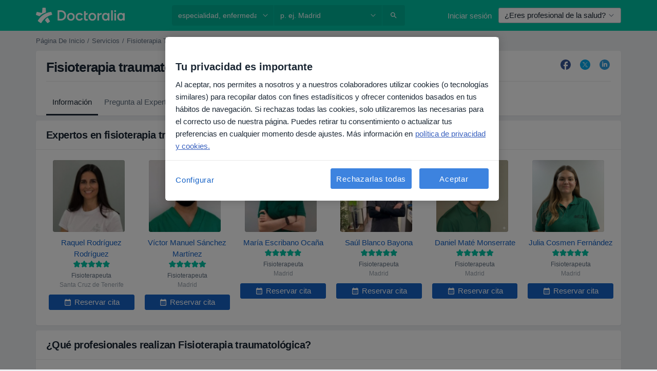

--- FILE ---
content_type: text/css; charset=utf-8
request_url: https://platform.docplanner.com/css/jade-content-sites-e423ed98.css
body_size: 8250
content:
.selectboxit-container{display:inline-block;position:relative;vertical-align:top}.selectboxit-container *{-webkit-touch-callout:none;font:14px Helvetica,Arial;outline:none;-webkit-user-select:none;-moz-user-select:-moz-none;-o-user-select:none;user-select:none;white-space:nowrap}.selectboxit-container .selectboxit{border-radius:3px;border-style:solid;border-width:1px;cursor:pointer;display:block;margin:0;overflow:hidden;padding:0;position:relative;width:100%}.selectboxit-container .selectboxit:focus{outline:0}.selectboxit-container .selectboxit .selectboxit-option-icon-container{margin-left:5px}.selectboxit-container .selectboxit .selectboxit-arrow-container{position:absolute;right:0;width:30px}.selectboxit-container .selectboxit .selectboxit-arrow-container .selectboxit-arrow{left:0;margin:0 auto;position:absolute;right:0;top:45%}.selectboxit-container .selectboxit .selectboxit-arrow-container .selectboxit-arrow.ui-icon{top:30%}.selectboxit-container .selectboxit-options{border-radius:3px;box-shadow:none;box-sizing:border-box;cursor:pointer;display:none;list-style:none;margin:0;min-width:100%;overflow-x:hidden;overflow-y:auto;padding:0;position:absolute;text-align:left;*width:100%;z-index:9999999999999}.selectboxit-container .selectboxit-options .selectboxit-option-anchor{padding:0 2px}.selectboxit-container .selectboxit-options .selectboxit-option-anchor:hover{text-decoration:none}.selectboxit-container .selectboxit-optgroup-header,.selectboxit-container .selectboxit-option{list-style-type:none;margin:0;text-indent:5px}.selectboxit-container .selectboxit-optgroup-header.separator,.selectboxit-container .selectboxit-option.separator{border-top:1px solid #d0d0d0}.selectboxit-container .selectboxit-options a,.selectboxit-container span{display:block;height:34px;line-height:34px}.selectboxit-container .selectboxit-options .selectboxit-disabled,.selectboxit-container .selectboxit.selectboxit-disabled{box-shadow:none;cursor:default;filter:alpha(opacity=65);opacity:.65}.selectboxit-container .selectboxit-text{float:left;font-weight:700;overflow:hidden;text-indent:5px;text-overflow:ellipsis}.selectboxit-container .selectboxit-option-icon{margin:0;padding:0;vertical-align:middle}.selectboxit-container .selectboxit-option-first{border-top-left-radius:3px;border-top-right-radius:3px}.selectboxit-container .selectboxit-optgroup-header+.selectboxit-option-first{border-top-left-radius:0;border-top-right-radius:0}.selectboxit-container .selectboxit-option-last{border-bottom-left-radius:3px;border-bottom-right-radius:3px}.selectboxit-container .selectboxit-optgroup-header{font-weight:700}.selectboxit-container .selectboxit-optgroup-header :hover{cursor:default}.selectboxit-container .selectboxit-option-icon-container{float:left}.selectboxit-container .selectboxit-option-icon-url{background-position:50%;background-repeat:no-repeat;background-size:18px 18px;float:left;height:100%;width:18px}.selectboxit-container .selectboxit-rendering{zoom:1!important;display:inline-block!important;*display:inline!important;left:-9999px!important;position:absolute!important;top:-9999px!important;visibility:visible!important}.selectboxit-container .jqueryui .ui-icon{background-color:inherit}.selectboxit-container .jqueryui .ui-icon-triangle-1-s{background-position:-64px -16px}body.stop-scrolling{height:100%;overflow:hidden}.sweet-overlay{background-color:#000;background-color:rgba(0,0,0,.4);bottom:0;display:none;-ms-filter:"progid:DXImageTransform.Microsoft.Alpha(Opacity=40)";left:0;position:fixed;right:0;top:0;z-index:10000}.sweet-alert{background-color:#fff;border-radius:5px;display:none;font-family:Open Sans,Helvetica Neue,Helvetica,Arial,sans-serif;left:50%;margin-left:-256px;margin-top:-200px;overflow:hidden;padding:17px;position:fixed;text-align:center;top:50%;width:478px;z-index:99999}@media (max-width:540px){.sweet-alert{left:15px;margin-left:0;margin-right:0;right:15px;width:auto}}.sweet-alert h2{color:#575757;display:block;font-size:30px;font-weight:600;line-height:40px;margin:25px 0;text-transform:none}.sweet-alert h2,.sweet-alert p{padding:0;position:relative;text-align:center}.sweet-alert p{color:#797979;float:none;font-size:16px;font-weight:300;line-height:normal;margin:0;text-align:inherit}.sweet-alert fieldset{border:none;position:relative}.sweet-alert .sa-error-container{webkit-transition:padding .15s,max-height .15s;background-color:#f1f1f1;margin-left:-17px;margin-right:-17px;max-height:0;overflow:hidden;padding:0 10px;transition:padding .15s,max-height .15s}.sweet-alert .sa-error-container.show{webkit-transition:padding .2s,max-height .2s;max-height:100px;padding:10px 0;transition:padding .25s,max-height .25s}.sweet-alert .sa-error-container .icon{background-color:#ea7d7d;border-radius:50%;color:#fff;display:inline-block;height:24px;line-height:24px;margin-right:3px;text-align:center;width:24px}.sweet-alert .sa-error-container p{display:inline-block}.sweet-alert .sa-input-error{height:20px;opacity:0;position:absolute;right:26px;top:29px;transform:scale(.5);transform-origin:50% 50%;transition:all .1s;width:20px}.sweet-alert .sa-input-error:after,.sweet-alert .sa-input-error:before{background-color:#f06e57;border-radius:3px;content:"";height:6px;left:50%;margin-left:-9px;margin-top:-4px;position:absolute;top:50%;width:20px}.sweet-alert .sa-input-error:before{transform:rotate(-45deg)}.sweet-alert .sa-input-error:after{transform:rotate(45deg)}.sweet-alert .sa-input-error.show{opacity:1;transform:scale(1)}.sweet-alert input{border:1px solid #d7d7d7;border-radius:3px;box-shadow:inset 0 1px 1px rgba(0,0,0,.06);box-sizing:border-box;display:none;font-size:18px;height:43px;margin-bottom:17px;margin-top:10px;padding:0 12px;transition:all .3s;width:100%}.sweet-alert input:focus{border:1px solid #b4dbed;box-shadow:0 0 3px #c4e6f5;outline:none}.sweet-alert input:focus::-moz-placeholder{opacity:.5;-moz-transition:opacity .3s ease .03s;transition:opacity .3s ease .03s}.sweet-alert input:focus:-ms-input-placeholder{opacity:.5;-ms-transition:opacity .3s ease .03s;transition:opacity .3s ease .03s}.sweet-alert input:focus::-webkit-input-placeholder{opacity:.5;-webkit-transition:opacity .3s ease .03s;transition:opacity .3s ease .03s}.sweet-alert input::-moz-placeholder{color:#bdbdbd}.sweet-alert input:-ms-input-placeholder{color:#bdbdbd}.sweet-alert input::-webkit-input-placeholder{color:#bdbdbd}.sweet-alert.show-input input{display:block}.sweet-alert .sa-confirm-button-container{display:inline-block;position:relative}.sweet-alert .la-ball-fall{left:50%;margin-left:-27px;margin-top:4px;opacity:0;position:absolute;top:50%;visibility:hidden}.sweet-alert button{background-color:#8cd4f5;border:none;border-radius:5px;box-shadow:none;color:#fff;cursor:pointer;font-size:17px;font-weight:500;margin:26px 5px 0;padding:10px 32px}.sweet-alert button:focus{box-shadow:0 0 2px rgba(128,179,235,.5),inset 0 0 0 1px rgba(0,0,0,.05);outline:none}.sweet-alert button:hover{background-color:#7ecff4}.sweet-alert button:active{background-color:#5dc2f1}.sweet-alert button.cancel{background-color:#c1c1c1}.sweet-alert button.cancel:hover{background-color:#b9b9b9}.sweet-alert button.cancel:active{background-color:#a8a8a8}.sweet-alert button.cancel:focus{box-shadow:0 0 2px rgba(197,205,211,.8),inset 0 0 0 1px rgba(0,0,0,.047)!important}.sweet-alert button[disabled]{cursor:default;opacity:.6}.sweet-alert button.confirm[disabled]{color:transparent}.sweet-alert button.confirm[disabled]~.la-ball-fall{opacity:1;transition-delay:0s;visibility:visible}.sweet-alert button::-moz-focus-inner{border:0}.sweet-alert[data-has-cancel-button=false] button{box-shadow:none!important}.sweet-alert[data-has-confirm-button=false][data-has-cancel-button=false]{padding-bottom:40px}.sweet-alert .sa-icon{border:4px solid gray;border-radius:40px;border-radius:50%;box-sizing:content-box;height:80px;margin:20px auto;padding:0;position:relative;width:80px}.sweet-alert .sa-icon.sa-error{border-color:#f27474}.sweet-alert .sa-icon.sa-error .sa-x-mark{display:block;position:relative}.sweet-alert .sa-icon.sa-error .sa-line{background-color:#f27474;border-radius:2px;display:block;height:5px;position:absolute;top:37px;width:47px}.sweet-alert .sa-icon.sa-error .sa-line.sa-left{left:17px;transform:rotate(45deg)}.sweet-alert .sa-icon.sa-error .sa-line.sa-right{right:16px;transform:rotate(-45deg)}.sweet-alert .sa-icon.sa-warning{border-color:#f8bb86}.sweet-alert .sa-icon.sa-warning .sa-body{background-color:#f8bb86;border-radius:2px;height:47px;left:50%;margin-left:-2px;position:absolute;top:10px;width:5px}.sweet-alert .sa-icon.sa-warning .sa-dot{background-color:#f8bb86;border-radius:50%;bottom:10px;height:7px;left:50%;margin-left:-3px;position:absolute;width:7px}.sweet-alert .sa-icon.sa-info{border-color:#c9dae1}.sweet-alert .sa-icon.sa-info:before{background-color:#c9dae1;border-radius:2px;bottom:17px;content:"";height:29px;left:50%;margin-left:-2px;position:absolute;width:5px}.sweet-alert .sa-icon.sa-info:after{background-color:#c9dae1;border-radius:50%;content:"";height:7px;margin-left:-3px;position:absolute;top:19px;width:7px}.sweet-alert .sa-icon.sa-success{border-color:#a5dc86}.sweet-alert .sa-icon.sa-success:after,.sweet-alert .sa-icon.sa-success:before{background:#fff;border-radius:40px;border-radius:50%;content:"";height:120px;position:absolute;transform:rotate(45deg);width:60px}.sweet-alert .sa-icon.sa-success:before{border-radius:120px 0 0 120px;left:-33px;top:-7px;transform:rotate(-45deg);transform-origin:60px 60px}.sweet-alert .sa-icon.sa-success:after{border-radius:0 120px 120px 0;left:30px;top:-11px;transform:rotate(-45deg);transform-origin:0 60px}.sweet-alert .sa-icon.sa-success .sa-placeholder{border:4px solid hsla(98,55%,69%,.2);border-radius:40px;border-radius:50%;box-sizing:content-box;height:80px;left:-4px;position:absolute;top:-4px;width:80px;z-index:2}.sweet-alert .sa-icon.sa-success .sa-fix{background-color:#fff;height:90px;left:28px;position:absolute;top:8px;transform:rotate(-45deg);width:5px;z-index:1}.sweet-alert .sa-icon.sa-success .sa-line{background-color:#a5dc86;border-radius:2px;display:block;height:5px;position:absolute;z-index:2}.sweet-alert .sa-icon.sa-success .sa-line.sa-tip{left:14px;top:46px;transform:rotate(45deg);width:25px}.sweet-alert .sa-icon.sa-success .sa-line.sa-long{right:8px;top:38px;transform:rotate(-45deg);width:47px}.sweet-alert .sa-icon.sa-custom{background-position:50%;background-repeat:no-repeat;background-size:contain;border:none;border-radius:0}@keyframes showSweetAlert{0%{transform:scale(.7);-webkit-transform:scale(.7)}45%{transform:scale(1.05);-webkit-transform:scale(1.05)}80%{transform:scale(.95);-webkit-transform:scale(.95)}to{transform:scale(1);-webkit-transform:scale(1)}}@keyframes hideSweetAlert{0%{transform:scale(1);-webkit-transform:scale(1)}to{transform:scale(.5);-webkit-transform:scale(.5)}}@keyframes slideFromTop{0%{top:0}to{top:50%}}@keyframes slideToTop{0%{top:50%}to{top:0}}@keyframes slideFromBottom{0%{top:70%}to{top:50%}}@keyframes slideToBottom{0%{top:50%}to{top:70%}}.showSweetAlert[data-animation=pop]{animation:showSweetAlert .3s}.showSweetAlert[data-animation=none]{animation:none}.showSweetAlert[data-animation=slide-from-top]{animation:slideFromTop .3s}.showSweetAlert[data-animation=slide-from-bottom]{animation:slideFromBottom .3s}.hideSweetAlert[data-animation=pop]{animation:hideSweetAlert .2s}.hideSweetAlert[data-animation=none]{animation:none}.hideSweetAlert[data-animation=slide-from-top]{animation:slideToTop .4s}.hideSweetAlert[data-animation=slide-from-bottom]{animation:slideToBottom .3s}@keyframes animateSuccessTip{0%{left:1px;top:19px;width:0}54%{left:1px;top:19px;width:0}70%{left:-8px;top:37px;width:50px}84%{left:21px;top:48px;width:17px}to{left:14px;top:45px;width:25px}}@keyframes animateSuccessLong{0%{right:46px;top:54px;width:0}65%{right:46px;top:54px;width:0}84%{right:0;top:35px;width:55px}to{right:8px;top:38px;width:47px}}@keyframes rotatePlaceholder{0%{transform:rotate(-45deg);-webkit-transform:rotate(-45deg)}5%{transform:rotate(-45deg);-webkit-transform:rotate(-45deg)}12%{transform:rotate(-405deg);-webkit-transform:rotate(-405deg)}to{transform:rotate(-405deg);-webkit-transform:rotate(-405deg)}}.animateSuccessTip{animation:animateSuccessTip .75s}.animateSuccessLong{animation:animateSuccessLong .75s}.sa-icon.sa-success.animate:after{animation:rotatePlaceholder 4.25s ease-in}@keyframes animateErrorIcon{0%{opacity:0;transform:rotateX(100deg);-webkit-transform:rotateX(100deg)}to{opacity:1;transform:rotateX(0deg);-webkit-transform:rotateX(0deg)}}.animateErrorIcon{animation:animateErrorIcon .5s}@keyframes animateXMark{0%{margin-top:26px;opacity:0;transform:scale(.4);-webkit-transform:scale(.4)}50%{margin-top:26px;opacity:0;transform:scale(.4);-webkit-transform:scale(.4)}80%{margin-top:-6px;transform:scale(1.15);-webkit-transform:scale(1.15)}to{margin-top:0;opacity:1;transform:scale(1);-webkit-transform:scale(1)}}.animateXMark{animation:animateXMark .5s}@keyframes pulseWarning{0%{border-color:#f8d486}to{border-color:#f8bb86}}.pulseWarning{animation:pulseWarning .75s infinite alternate}@keyframes pulseWarningIns{0%{background-color:#f8d486}to{background-color:#f8bb86}}.pulseWarningIns{animation:pulseWarningIns .75s infinite alternate}@keyframes rotate-loading{0%{transform:rotate(0deg)}to{transform:rotate(1turn)}}.selectboxit-btn{background-color:#fff;border-color:#e0e4e4;color:#333}.selectboxit-default-arrow{border-left:4px solid transparent;border-right:4px solid transparent;border-top:4px solid #000;height:0;width:0}.selectboxit-list{background-color:#fff;border:1px solid rgba(0,0,0,.2);box-shadow:0 5px 10px rgba(0,0,0,.2)}.selectboxit-list .selectboxit-option-anchor{color:#333}.selectboxit-list>.selectboxit-focus>.selectboxit-option-anchor{background-color:#439bd4;color:#fff}.selectboxit-list>.selectboxit-disabled>.selectboxit-option-anchor{color:#999}.selectboxit-container .selectboxit-text{font-weight:400}.selectboxit-container .selectboxit-options .selectboxit-disabled,.selectboxit-container .selectboxit.selectboxit-disabled{opacity:.35}.selectboxit-container .custom-select{padding-right:26px}.selectboxit-container .custom-select .selectboxit-arrow-container{display:none}.selectboxit-container .custom-select .selectboxit-text{width:calc(100% - 26px)!important}.custom-select.w-100~.selectboxit-container{width:100%}.avatar-style{display:block;position:relative}.avatar-style:before{box-shadow:inset 0 0 1px rgba(0,0,0,.25);content:"";display:block;left:0;position:absolute;top:0;z-index:10}.avatar-style img,.avatar-style:before{border-radius:4px;height:100%;width:100%}.avatar-style.no-border:before{box-shadow:none}html[region] .logo-zl{background-size:100% auto}html[region] .logo-zl.default{background-image:url('//platform.docplanner.com/img/en/logo/logo-default-en.svg?v=4')}html[region] .logo-zl.white{background-image:url('//platform.docplanner.com/img/en/logo/logo-white-en.svg?v=4')}html[region] .logo-zl.small{width:148px}html[region] .logo-zl.medium{width:218px}.dp-logo svg{display:block}.dp-logo.green svg path{fill:#00c3a5}.dp-logo.blue svg path{fill:#3d83df}.dp-logo.white svg path{fill:#fff}.dp-logo.dp-logo-general.small svg{width:150px}.dp-logo.dp-logo-general.medium svg{width:210px}.dp-logo.dp-logo-ar.small svg{width:150px}.dp-logo.dp-logo-ar.medium svg{width:210px}.dp-logo.dp-logo-br.small svg{width:150px}.dp-logo.dp-logo-br.medium svg{width:210px}.dp-logo.dp-logo-cl.small svg{width:150px}.dp-logo.dp-logo-cl.medium svg{width:210px}.dp-logo.dp-logo-co.small svg{width:150px}.dp-logo.dp-logo-co.medium svg{width:210px}.dp-logo.dp-logo-es.small svg{width:150px}.dp-logo.dp-logo-es.medium svg{width:210px}.dp-logo.dp-logo-cz.small svg{width:167px}.dp-logo.dp-logo-cz.medium svg{width:234px}.dp-logo.dp-logo-it.small svg{width:150px}.dp-logo.dp-logo-it.medium svg{width:210px}.dp-logo.dp-logo-mx.small svg{width:150px}.dp-logo.dp-logo-mx.medium svg{width:210px}.dp-logo.dp-logo-pe.small svg{width:150px}.dp-logo.dp-logo-pe.medium svg{width:210px}.dp-logo.dp-logo-pl.small svg{width:170px}.dp-logo.dp-logo-pl.medium svg{width:242px}.dp-logo.dp-logo-pt.small svg{width:150px}.dp-logo.dp-logo-pt.medium svg{width:210px}.dp-logo.dp-logo-tr.small svg{width:191px}.dp-logo.dp-logo-tr.medium svg{width:270px}.dp-logo.dp-logo-de.small svg{width:110px}.dp-logo.dp-logo-de.medium svg{width:170px}html[region=general] .logo-zl.default{background-image:url('//platform.docplanner.com/img/general/logo/logo-default-general.svg?v=8')}html[region=general] .logo-zl.white{background-image:url('//platform.docplanner.com/img/general/logo/logo-white-general.svg?v=8')}html[region=general] .logo-zl.small{width:150px}html[region=general] .logo-zl.medium{width:210px}html[region=ar] .logo-zl.default{background-image:url('//platform.docplanner.com/img/ar/logo/logo-default-ar.svg?v=8')}html[region=ar] .logo-zl.white{background-image:url('//platform.docplanner.com/img/ar/logo/logo-white-ar.svg?v=8')}html[region=ar] .logo-zl.small{width:150px}html[region=ar] .logo-zl.medium{width:210px}html[region=br] .logo-zl.default{background-image:url('//platform.docplanner.com/img/br/logo/logo-default-br.svg?v=8')}html[region=br] .logo-zl.white{background-image:url('//platform.docplanner.com/img/br/logo/logo-white-br.svg?v=8')}html[region=br] .logo-zl.small{width:150px}html[region=br] .logo-zl.medium{width:210px}html[region=cl] .logo-zl.default{background-image:url('//platform.docplanner.com/img/cl/logo/logo-default-cl.svg?v=8')}html[region=cl] .logo-zl.white{background-image:url('//platform.docplanner.com/img/cl/logo/logo-white-cl.svg?v=8')}html[region=cl] .logo-zl.small{width:150px}html[region=cl] .logo-zl.medium{width:210px}html[region=co] .logo-zl.default{background-image:url('//platform.docplanner.com/img/co/logo/logo-default-co.svg?v=8')}html[region=co] .logo-zl.white{background-image:url('//platform.docplanner.com/img/co/logo/logo-white-co.svg?v=8')}html[region=co] .logo-zl.small{width:150px}html[region=co] .logo-zl.medium{width:210px}html[region=es] .logo-zl.default{background-image:url('//platform.docplanner.com/img/es/logo/logo-default-es.svg?v=8')}html[region=es] .logo-zl.white{background-image:url('//platform.docplanner.com/img/es/logo/logo-white-es.svg?v=8')}html[region=es] .logo-zl.small{width:150px}html[region=es] .logo-zl.medium{width:210px}html[region=cz] .logo-zl.default{background-image:url('//platform.docplanner.com/img/cz/logo/logo-default-cz.svg?v=8')}html[region=cz] .logo-zl.white{background-image:url('//platform.docplanner.com/img/cz/logo/logo-white-cz.svg?v=8')}html[region=cz] .logo-zl.small{width:167px}html[region=cz] .logo-zl.medium{width:234px}html[region=it] .logo-zl.default{background-image:url('//platform.docplanner.com/img/it/logo/logo-default-it.svg?v=8')}html[region=it] .logo-zl.white{background-image:url('//platform.docplanner.com/img/it/logo/logo-white-it.svg?v=8')}html[region=it] .logo-zl.small{width:150px}html[region=it] .logo-zl.medium{width:210px}html[region=mx] .logo-zl.default{background-image:url('//platform.docplanner.com/img/mx/logo/logo-default-mx.svg?v=8')}html[region=mx] .logo-zl.white{background-image:url('//platform.docplanner.com/img/mx/logo/logo-white-mx.svg?v=8')}html[region=mx] .logo-zl.small{width:150px}html[region=mx] .logo-zl.medium{width:210px}html[region=pe] .logo-zl.default{background-image:url('//platform.docplanner.com/img/pe/logo/logo-default-pe.svg?v=8')}html[region=pe] .logo-zl.white{background-image:url('//platform.docplanner.com/img/pe/logo/logo-white-pe.svg?v=8')}html[region=pe] .logo-zl.small{width:150px}html[region=pe] .logo-zl.medium{width:210px}html[region=pl] .logo-zl.default{background-image:url('//platform.docplanner.com/img/pl/logo/logo-default-pl.svg?v=8')}html[region=pl] .logo-zl.white{background-image:url('//platform.docplanner.com/img/pl/logo/logo-white-pl.svg?v=8')}html[region=pl] .logo-zl.small{width:170px}html[region=pl] .logo-zl.medium{width:242px}html[region=pt] .logo-zl.default{background-image:url('//platform.docplanner.com/img/pt/logo/logo-default-pt.svg?v=8')}html[region=pt] .logo-zl.white{background-image:url('//platform.docplanner.com/img/pt/logo/logo-white-pt.svg?v=8')}html[region=pt] .logo-zl.small{width:150px}html[region=pt] .logo-zl.medium{width:210px}html[region=tr] .logo-zl.default{background-image:url('//platform.docplanner.com/img/tr/logo/logo-default-tr.svg?v=8')}html[region=tr] .logo-zl.white{background-image:url('//platform.docplanner.com/img/tr/logo/logo-white-tr.svg?v=8')}html[region=tr] .logo-zl.small{width:191px}html[region=tr] .logo-zl.medium{width:270px}html[region=de] .logo-zl.default{background-image:url('//platform.docplanner.com/img/de/logo/logo-default-de.svg?v=8')}html[region=de] .logo-zl.white{background-image:url('//platform.docplanner.com/img/de/logo/logo-white-de.svg?v=8')}html[region=de] .logo-zl.small{width:110px}html[region=de] .logo-zl.medium{width:170px}.visit-hour-link{color:#1662c6;font-weight:700;text-decoration:underline}.visit-hour-link:focus,.visit-hour-link:hover{color:#196ddd;outline:none}.visit-hour-link:active{outline:none}.visit-hour-link.btn-hover:hover{background:#3d83df;border-radius:4px;color:#fff;cursor:pointer;text-align:center;text-decoration:none}body{background:#edeff2}@media(width >= 1010px)and (width <= 1040px){body{overflow-x:hidden!important}}[placeholder]::-webkit-input-placeholder{color:#98a1ab}[placeholder]:-moz-placeholder,[placeholder]::-moz-placeholder{color:#98a1ab}[placeholder]:-moz-placeholder-shown{color:#98a1ab}[placeholder]:placeholder-shown{color:#98a1ab}[placeholder]:focus::-webkit-input-placeholder{color:#dcdfe3}[placeholder]:focus:-moz-placeholder,[placeholder]:focus::-moz-placeholder{color:#dcdfe3}[placeholder]:focus:-moz-placeholder-shown{color:#dcdfe3}[placeholder]:focus:placeholder-shown{color:#dcdfe3}main[role=main]{padding-bottom:10px}main[role=main].no-breadcrumbs{padding-top:20px}main[role=main].mf-page{padding-left:0;padding-right:0;padding-top:.6667rem}body:has(div.impersonate-bar) .mf-page{padding-bottom:55px}body:has(div.mf-page,main.mf-page){background-color:#f7f8f8!important}.text-error{color:#e74c3c}img[data-src]{background:#f7f9fa;text-indent:-9999vh}img.lazyload:not([src]){visibility:hidden}#search .form-control{border-radius:0;border-width:0;color:#1b2734;font-weight:400;height:40px;padding-right:33px;position:static}#search .form-control[name=q]{border-radius:4px 0 0 4px}#search .icon-trigger{cursor:pointer;height:100%;position:absolute;right:0;width:33px}#search .icon-trigger>svg{height:12px;position:absolute;right:50%;top:50%;transform:translateY(-50%) translateX(50%);width:12px}#search .specialists-col{padding-right:2px}#search .city-col{padding:0 2px}#search .button-col{padding-left:2px}#search .autocomplete-results-container{margin:0 -1px;position:relative}@media(min-width:768px){#search .search-button{border-color:transparent}}@media(max-width:767.98px){#search .button-col,#search .city-col,#search .specialists-col{padding:0 10px}#search .form-control{border-radius:4px}#search .typeahead.dropdown-menu{left:0!important;width:100%}}.transparent-background{background:transparent}hr.dotted{border-top:1px dotted #98a1ab}.uploadcare-dialog-normal-text{width:600px}[data-id=js-link]{cursor:pointer}.impersonate-bar{bottom:0;left:0;position:fixed;width:100%;z-index:900}.dropdown-breadcrumb-menu{width:550px}.dropdown-breadcrumb__element{width:50%}.dropdown-breadcrumb>.dropdown-breadcrumb__element>a{display:inline-block;overflow:hidden;text-overflow:ellipsis;white-space:nowrap}.dropdown-breadcrumb__divider{width:100%}.patient-app-global-banner-container{min-height:97px}.mb-0-25{margin-bottom:.166675rem}@keyframes fadeIn{0%{opacity:0}to{opacity:1}}.modal.fade.fade-in{animation:fadeIn .25s}.dp-banners{left:0;top:0;z-index:1050}.spaces-bar-container{height:auto;max-height:40px;position:sticky;top:0;z-index:105}html.spaces-height-tweak,html.spaces-height-tweak>body{min-height:100%}.gap-0{gap:0}.gap-0-5{gap:.33335rem}.gap-1{gap:.6667rem}.gap-1-5{gap:1.00005rem}.gap-2{gap:1.3334rem}.gap-3{gap:2.0001rem}.gap-4{gap:2.6668rem}.gap-5{gap:3.3335rem}.gap-6{gap:4.0002rem}.gap-7{gap:4.6669rem}.gap-8{gap:5.3336rem}.gap-9{gap:6.0003rem}.gap-10{gap:6.667rem}.gap-11{gap:7.3337rem}.gap-12{gap:8.0004rem}[data-horizontal-scroller]{position:relative}[data-horizontal-scroller]:not(.is-overflowing) [data-scroll-button]{display:none}[data-horizontal-scroller] [data-scroll-element]{-ms-overflow-style:none;margin:0;overflow-x:auto;scroll-padding:0 32px;scrollbar-width:none;white-space:nowrap}[data-horizontal-scroller] [data-scroll-element]::-webkit-scrollbar{display:none}[data-horizontal-scroller] [data-scroll-button]{background-color:#fff;background-position:50%;background-repeat:no-repeat;border:1px solid #ddd;border-radius:50%;box-shadow:0 1px 3px rgba(0,0,0,.1);cursor:pointer;height:32px;position:absolute;top:50%;transform:translateY(-50%);width:32px;z-index:2}[data-horizontal-scroller] [data-scroll-button][hidden]{display:none}[data-horizontal-scroller] [data-scroll-button=left]{left:0}[data-horizontal-scroller] [data-scroll-button=right]{right:0}.list-unstyled li:before{content:"​";position:absolute}@media(min-width:992px){#search.top-search{flex-grow:1}}#search.top-search .specialists-col{padding-right:1px}#search.top-search .city-col{padding:0}#search.top-search .button-col{padding-left:1px}#search.top-search .is-focused .icon-trigger,#search.top-search.is-focused .icon-trigger{fill:#98a1ab}@media(min-width:768px){#search.top-search .search-field{background:rgba(0,0,0,.08);color:#fff;font-size:14px;transition:background .4s}#search.top-search .search-field::-webkit-input-placeholder{color:#fff}#search.top-search .search-field:-moz-placeholder,#search.top-search .search-field::-moz-placeholder{color:#fff}#search.top-search .search-field:-moz-placeholder-shown{color:#fff}#search.top-search .search-field:placeholder-shown{color:#fff}#search.top-search .search-button{background:rgba(0,0,0,.08);border:none;border-bottom-left-radius:0;border-top-left-radius:0;height:40px;width:44px}#search.top-search .search-button:hover{background:#067360}#search.top-search .search-button .svg-icon-search{margin:0}#search.top-search .is-focused .search-field,#search.top-search.is-focused .search-field{background:#fff;color:#1b2734}#search.top-search .is-focused .search-field::-webkit-input-placeholder,#search.top-search.is-focused .search-field::-webkit-input-placeholder{color:#98a1ab}#search.top-search .is-focused .search-field:-moz-placeholder,#search.top-search .is-focused .search-field::-moz-placeholder,#search.top-search.is-focused .search-field:-moz-placeholder,#search.top-search.is-focused .search-field::-moz-placeholder{color:#98a1ab}#search.top-search .is-focused .search-field:-moz-placeholder-shown, #search.top-search.is-focused .search-field:-moz-placeholder-shown{color:#98a1ab}#search.top-search .is-focused .search-field:placeholder-shown,#search.top-search.is-focused .search-field:placeholder-shown{color:#98a1ab}}@media(max-width:767.98px){#search.top-search .form-control{-webkit-appearance:none;-moz-appearance:none;appearance:none;border-radius:4px;line-height:1.3333;padding:8px 15px}#search.top-search .icon-trigger{fill:#98a1ab}#search.top-search .button-col,#search.top-search .city-col,#search.top-search .specialists-col{padding:0 10px}}.logo-zl{background-position:0;background-repeat:no-repeat;display:block;height:25px}.logo-zl span:not(.sr-only){display:none}.logo-zl.medium{height:35px}.footer{border-top:1px solid #edeff2}.footer .consent-settings{font-size:1rem!important}.footer .consent-settings:hover{text-decoration:underline}body,html{height:100%}.wrapper{height:auto!important;min-height:100%;overflow-x:hidden}.no-overflow-wrapper .wrapper{overflow:initial}.typeahead{max-height:420px;max-width:490px;min-width:490px;overflow-y:auto;z-index:1041}.typeahead em{font-style:normal}.typeahead>.active em{background:transparent}.typeahead>.active>a{font-weight:400}@media(max-width:767.98px){.typeahead{max-width:100%;min-width:100%;width:100%}}#search .type-wrapper{display:block}@media(max-width:767.98px){#search .type-wrapper{display:none}}#search .capitalize{text-transform:capitalize}#search .prevent-shrink{flex-shrink:0}#search .show-more{color:#1662c6}#search .text-squash{line-height:1.5}#search .text-squeeze{line-height:1.2}html[region=de] #search .capitalize{text-transform:none}.disclaimer-footer{font-style:italic;margin-bottom:20px}.disclaimer-footer--q-and-a{margin:10px 0 0 78px}.ecommerce-touchpoint-box{background:#067360;border-radius:.4rem;color:#fff;padding:30px 20px;text-align:center}.ecommerce-touchpoint-box__headline{color:#fff}html[region=hu] #profile-header #object-buttons .or{display:none}html[region=tr] #vacations-panel #added-vacation>div strong{margin-right:0}html[region=tr] #most-demanded-insurances-short ul,html[region=tr] #most-demanded-services-short ul,html[region=tr] #popular-queries-short ul{font-size:13px;line-height:18px;margin-top:5px}html[region=tr] #profile-header #object-buttons .btn{margin-right:0!important}html[region=it] .footer address{white-space:nowrap}html[region=it] #doctor-calendars .calendar-editor table .buttons td i{margin:2px 0 0 -6px}.progress-xs{height:5px;margin-bottom:5px}.item-search__icon{position:absolute;right:20px;top:10px}.item-table{border:none}.item-table>tbody>tr:last-of-type td{border-bottom:1px solid #edeff2}.item-table>tbody>tr>td{padding:10px 0;position:relative}.item-table>tbody>tr>td:first-of-type{padding:10px;width:10px}.item-table__progress{position:relative;top:10px;width:50px}.pagination-alphabet .page-link{width:35px}.pagination-alphabet .page-link.most-searched{width:137px}@media(max-width:991.98px){.pagination-alphabet{overflow:auto}}.question__badge-wrapper{position:relative}.question__badge{left:-10px;position:absolute;top:45px}.container .online-consultation-panel{border-bottom:5px solid #8870d5}.container .answer-container .online-consultation-panel{border-bottom:1px solid #edeff2;box-shadow:none;margin-bottom:20px}.container .answer-container .online-consultation-panel .card-body{padding-left:10px;padding-right:10px;padding-top:0}@media only screen and (width <= 767px){.answer-container .online-consultation-panel{margin-left:0;margin-right:0}.answer-container .online-consultation-panel .card-body{padding-bottom:20px;padding-top:20px}}#doctors-in-facility{padding-bottom:0;position:relative}#doctors-in-facility .header-box{margin-bottom:0}#doctors-in-facility .filters{margin:0 -20px;padding:10px 0}#doctors-in-facility .filters .btn-group{position:relative}#doctors-in-facility .filters .dropdown-toggle{max-width:230px;overflow:hidden;text-overflow:ellipsis;white-space:nowrap}#doctors-in-facility .filters .dropdown-menu{max-height:300px;overflow-y:auto}#doctors-in-facility .filters #address-filter .dropdown-toggle{max-width:200px}#doctors-in-facility .filters .all-specializations{margin-top:10px}#doctors-in-facility .calendar-container{padding:0}#doctors-in-facility #premium-advert-modal .modal-body p{padding:10px 0}#doctors-in-facility .search-list{left:15px;position:relative}#doctors-in-facility .search-list .rank-element{background:#fff url('//platform.docplanner.com/img/general/rank/search-bg-wide.png?v=4') right 0 repeat-y;border-top:1px solid #edeff2}@media(max-width:767.98px){#doctors-in-facility .search-list .rank-element{background:none}}#doctors-in-facility .search-list .rank-element.rank-element-no-calendar{background:none}#doctors-in-facility .search-list .rank-element .rank-element-avatar{max-width:120px}#doctors-in-facility .all-doctors-wrap{border-top:1px solid #edeff2;margin:0 -20px;padding-bottom:20px;padding-top:20px}#doctors-in-facility.unhidden .all-doctors-wrap{display:none}#doctors-in-facility.calendars-view .calendar-days{overflow:hidden}#doctors-in-facility.calendars-view .calendar-days ul{width:10000px}#doctors-in-facility.calendars-view .calendar-days .visit-day{float:left;min-height:10px;padding:15px;width:121px}@media(min-width:768px)and (max-width:991.98px){#doctors-in-facility.calendars-view .calendar-days .visit-day{width:121px}}#doctors-in-facility.calendars-view .calendar-days .next-term,#doctors-in-facility.calendars-view .calendar-days .no-visits{width:486px}@media(min-width:768px){#doctors-in-facility.calendars-view .calendar-days{float:right;width:475px}}#doctors-in-facility.calendars-view #calendar-bluebar{height:62px;margin:0 -20px;overflow:visible}#doctors-in-facility.calendars-view #calendar-bluebar ul{margin:0}#doctors-in-facility.calendars-view #calendar-bluebar .calendar-days li{float:left;padding:0;width:121px}@media(min-width:768px)and (max-width:991.98px){#doctors-in-facility.calendars-view #calendar-bluebar .calendar-days li{width:121px}}#doctors-in-facility.calendars-view #calendar-bluebar.affix{width:980px}#doctors-in-facility.calendars-view #calendar-bluebar.affix-bottom{left:-100000px;position:fixed;top:0}#doctors-in-facility.calendars-view .search-list{left:0;margin:0 -10px}#doctors-in-facility.calendars-view .search-list .rank-element-left{min-height:150px;padding:0 10px}#doctors-in-facility.calendars-view .search-list .rank-element-left .left{padding-left:30px}#doctors-in-facility.calendars-view .search-list .rank-element-left .rank-element-rating{left:29px}@media(min-width:768px){#doctors-in-facility.calendars-view .search-list .rank-element-left{width:calc(100% - 500px)}}#doctors-in-facility.calendars-view .search-list .rank-element-right{left:-10px;overflow:hidden;position:relative;width:486px}#doctors-in-facility.no-calendars-view .header-box{margin-bottom:0}#doctors-in-facility.no-calendars-view .filters{border-bottom:1px solid #edeff2;margin:0 -20px;padding:10px}#doctors-in-facility.no-calendars-view .calendar-container{margin:0 -10px}@media(max-width:767.98px){#doctors-in-facility.no-calendars-view .calendar-container{margin:0}}#doctors-in-facility.no-calendars-view .search-list>li{border-top-width:0;float:left;height:260px;margin-bottom:0;margin-right:20px;overflow:hidden;position:relative;width:140px}#doctors-in-facility.no-calendars-view .search-list>li .left{padding-left:0;padding-right:0}#doctors-in-facility.no-calendars-view .search-list>li .content{left:10px;padding:0;position:absolute;top:140px;width:140px!important;z-index:100}#doctors-in-facility.no-calendars-view .search-list>li .content .rank-element-name a{display:block;margin-top:5px;overflow:hidden;text-overflow:ellipsis;white-space:nowrap;width:100%}#doctors-in-facility.no-calendars-view .search-list>li .content .rank-element-rating{background-image:linear-gradient(90deg,hsla(0,0%,100%,0) 0,rgba(0,0,0,.6));background-repeat:repeat-x;border-radius:0 0 4px 4px;left:0;padding:20px 0 5px;position:absolute;top:-44px;width:100%}#doctors-in-facility.no-calendars-view .search-list>li .content .rank-element-rating .opinion-count{color:#fff;float:left;margin-left:5px;margin-top:3px;max-width:48px;overflow:hidden;text-overflow:ellipsis;white-space:nowrap}#doctors-in-facility.no-calendars-view .search-list>li .content .rank-element-specializations{border-bottom-width:0;margin-bottom:5px;overflow:hidden;padding-bottom:0;text-overflow:ellipsis;white-space:nowrap}#doctors-in-facility.no-calendars-view .search-list>li .content .rank-element-calendar-button{display:none}#doctors-in-facility.no-calendars-view .search-list>li .content .btn-primary{margin-top:5px;max-width:99%;overflow:hidden;text-overflow:ellipsis;white-space:nowrap}#doctors-in-facility.no-calendars-view .search-list>li .content .badge.bg-warning-light{left:0;position:absolute;top:-140px}#doctors-in-facility.no-calendars-view .search-list .avatar-style,#doctors-in-facility.no-calendars-view .search-list .avatar-style img{height:140px;width:140px}#doctors-in-facility.no-calendars-view .all-doctors-wrap{float:left;width:980px}@media(max-width:767.98px){#doctors-in-facility.no-calendars-view .all-doctors-wrap{width:100%}}#calendar-bluebar{min-height:55px;overflow:hidden}#calendar-bluebar .slogan{align-items:center;display:flex;height:50px;justify-content:space-between}#calendar-bluebar .slogan--align-right{justify-content:flex-end}#calendar-bluebar .search-nav{width:100%}#calendar-bluebar .search-nav li{max-width:50%}#calendar-bluebar .search-nav__item{overflow:hidden;text-overflow:ellipsis;white-space:nowrap}#calendar-bluebar .date,#calendar-bluebar .textname{display:block;line-height:100%;width:100%}#calendar-bluebar .textname{margin-bottom:5px;margin-top:12px}#calendar-bluebar #next-days,#calendar-bluebar #prev-days{cursor:pointer;position:absolute;top:17px;z-index:20}#calendar-bluebar #next-days.disabled,#calendar-bluebar #prev-days.disabled{cursor:default;opacity:.1}#calendar-bluebar #prev-days{left:5px}#calendar-bluebar #next-days{right:5px}#calendar-bluebar.gray-background{background:#edeff2}#calendar-bluebar.affix{left:auto;position:fixed;top:0;width:730px;z-index:100}@media(min-width:1200px){#calendar-bluebar.affix{width:850px}}#calendar-bluebar.affix.calendar-bluebar--doctor{top:50px}#calendar-bluebar.affix+.row{margin-top:55px}#calendar-bluebar.affix-bottom{position:relative}.calendar-days{overflow:hidden;padding:0}.calendar-days .slider-container{float:left;position:relative;width:20000px;z-index:10}.calendar-days .slider-container .row{float:left;margin:0;padding:0;width:295px}@media(min-width:1200px){.calendar-days .slider-container .row{width:345px}}.calendar-days .dayname{text-align:center}.search-list{margin-bottom:0}.search-list>li{position:relative}.search-list .rank-element-left .content,.search-list .rank-element-left .left{position:static}.search-list .rank-element-left .content{padding-left:5px}.search-list .rank-element-left .avatar-style{max-width:160px;overflow:hidden;width:100%}.search-list .rank-element-left .rank-element-name{display:inline-block;margin:0 5px 0 0;position:relative}.search-list .rank-element-left .rank-element-rating .opinion-count{display:inline-block;font-size:12px;font-weight:400}.search-list .rank-element-left .rank-element-addresses{margin-bottom:15px}@media(max-width:767.98px){.search-list .rank-element-left .rank-element-addresses{margin-bottom:10px}}.search-list .rank-element-left .rank-element-addresses li{margin-bottom:5px;position:relative}.search-list .rank-element-left .rank-element-addresses li .svg-icon{left:0;position:absolute;top:3px}.search-list .rank-element-left .rank-element-addresses p{margin-bottom:0;overflow:hidden;text-overflow:ellipsis;white-space:nowrap}.search-list .rank-element-left .rank-element-addresses a{color:#1b2734}.search-list .rank-element-left .last-opinion{border-left-width:0;font-style:italic;margin-bottom:15px;padding:0}.search-list .rank-element-left .rank-element-calendar-button{margin:5px 0}.search-list .rank-element-left .rank-element-photos{margin-bottom:5px}.search-list .rank-element-left .rank-element-photos img{max-width:50px}@media(max-width:767.98px){.search-list .rank-element-left .rank-element-photos img{max-width:40px}}.search-list .rank-element-right .next-term,.search-list .rank-element-right .no-visits,.search-list .rank-element-right .phone-register{color:#98a1ab;text-align:center;vertical-align:middle;width:295px;z-index:2}@media(min-width:1200px){.search-list .rank-element-right .next-term,.search-list .rank-element-right .no-visits,.search-list .rank-element-right .phone-register{width:345px}}.search-list .rank-element-right .next-term span,.search-list .rank-element-right .no-visits span,.search-list .rank-element-right .phone-register span{cursor:pointer;font-weight:500}.search-list .rank-element-right .next-term span:hover,.search-list .rank-element-right .no-visits span:hover,.search-list .rank-element-right .phone-register span:hover{text-decoration:underline}.search-list .rank-element-right .next-term{margin-top:100px;position:relative}.search-list .rank-element-right .no-visits{margin-top:70px}.search-list .rank-element-right .no-visits i{opacity:.7}.search-list .rank-element-right .phone-register{margin-top:70px}.search-list .rank-element-right .phone-register i{opacity:.4}.search-list .rank-element-right .visit-day{padding-bottom:20px;padding-top:20px;position:relative;text-align:center;z-index:2}.search-list .rank-element-right .visit-day li{width:100%}.search-list .rank-element-right .visit-day s,.search-list .rank-element-right .visit-day span{border:1px solid transparent;border-radius:4px;display:inline-block;margin-bottom:10px;padding:6px 0 4px;position:relative;width:100%}.search-list .rank-element-right .visit-day s{cursor:default}.search-list .rank-element-right .visit-day span{background-color:rgba(22,153,221,.1);cursor:pointer}.search-list .rank-element-right .visit-day span:hover{background-color:#3d83df}.search-list .call-center-client-info{color:#ffc600;font-size:22px;left:69px;position:absolute;top:8px;z-index:10}.search-list .vertical-align{align-items:center;display:flex;flex-flow:row wrap}.search-list .is-first-class{border:1px solid #ffc600}.doctors-specialist__specialization{overflow:hidden;text-overflow:ellipsis;white-space:nowrap}@media(min-width:992px){.doctors-specialist .avatar-style img{height:140px;width:140px}}@media(max-width:991.98px){.doctors-specialist .avatar-style{height:120px;width:120px}}.also-consulted-links__url{text-decoration:underline}.heading-socials{display:inline-block}.heading-socials__icon--facebook{fill:#39579a}.heading-socials__icon--twitter{fill:#00abf0}.heading-socials__icon--linkedin{fill:#309fdf}.heading-socials__icon--gplus{fill:#de492d}.heading-socials__icon--mail{fill:#3d83df}.heading-socials__link:hover{text-decoration:none}.disease-calendars{position:relative}.disease-calendars .loader{display:none}.disease-calendars .disease-calendars-city{left:0;position:absolute;top:15px;width:250px;z-index:10}@media(max-width:767.98px){.disease-calendars .disease-calendars-city{position:static;width:100%}}.disease-calendars.loading .calendars-view{opacity:.4}.disease-calendars.loading .loader{display:block;position:absolute;top:190px;width:100%}.floating-cookie-info{bottom:0;left:0;position:fixed;z-index:1040}.floating-cookie-info a{color:#1662c6}.floating-cookie-info.floating-cookie-info-hidden{visibility:hidden}@media(min-width:768px){.floating-cookie-info .floating-cookie-info-wrapper{max-width:615px}}.floating-cookie-info .floating-cookie-info-panel{border-bottom:0;border-radius:.2667rem;box-shadow:0 0 22px 0 rgba(0,0,0,.1);margin-left:0;margin-right:0}@media(min-width:768px){.floating-cookie-info .floating-cookie-info-panel{margin-left:-10px;margin-right:-10px}}.floating-cookie-info .floating-cookie-info-img{height:94px;margin-left:auto;order:2;width:138px}@media(min-width:768px){.floating-cookie-info .floating-cookie-info-img{height:126px;order:0;width:185px}}.floating-cookie-info .floating-cookie-info-btn{position:absolute;right:0;top:6px}@media(min-width:768px){.floating-cookie-info .floating-cookie-info-btn{right:22px;top:22px}}.above-cookie-info{z-index:4125}.tile .tile-img{max-height:340px;-o-object-fit:cover;object-fit:cover;width:100%}.tile .tile-img.single{max-height:440px}@media only screen and (width <= 767px){.tile .tile-img{max-height:210px}}


--- FILE ---
content_type: text/javascript; charset=utf-8
request_url: https://platform.docplanner.com/js/LocationAutocompleteModule-chunk-89995b64.js
body_size: 4868
content:
"use strict";(self.webpackChunkmonolith_app=self.webpackChunkmonolith_app||[]).push([[97478],{66315:function(y,d,o){o.d(d,{A:function(){return A}});var a=o(55373),c=o.n(a);const p="onGoogleMapsApiLoaded",u="places";let f=!1,h=null;function E(v,O){if(f)throw new Error("Google Maps Api is already loaded.");const s=`//maps.googleapis.com/maps/api/js?${c().stringify({key:v,language:O,callback:p,libraries:u})}`,L=document.createElement("script");L.setAttribute("src",s),L.setAttribute("type","text/javascript"),L.setAttribute("async","true"),L.setAttribute("defer","true"),document.getElementsByTagName("head")[0].appendChild(L),f=!0}function A({GOOGLE_API_KEY:v,SITE_LANG:O}){return h||(h=new Promise(r=>{window[p]=r,E(v,O)}).then(()=>window.google)),h}},19441:function(y,d,o){o.d(d,{FO:function(){return h},OH:function(){return p},YO:function(){return A},b0:function(){return f},ei:function(){return E},gi:function(){return u},i6:function(){return v},ki:function(){return O},no:function(){return r},ti:function(){return c},zD:function(){return a}});var a=(s=>(s.SPECIALIZATION="specialization",s.DISEASE="disease",s.SERVICE="service",s.DOCTOR="doctor",s.FACILITY="facility",s.ENTITY_DOCTOR="entity-doctor",s.ENTITY_FACILITY="entity-facility",s))(a||{}),c=(s=>(s.SPECIALIZATIONS="specializations",s.DISEASES="diseases",s.SERVICES="services",s.ENTITY_TYPE="entity_type",s))(c||{}),p=(s=>(s.DOCTOR="Doctor",s.FACILITY="Facility",s.LISTING="Listing",s))(p||{});const u=["specialization","disease","service"],f=7,h=9,E="show-more",A="near-me",v=5,O=35,r=1e3},36089:function(y,d,o){o.r(d),o.d(d,{default:function(){return h}});var a=o(48219),c=o(48760),p=o(66474),u=o.n(p),f=o(97677);function h(E,A,v,O){const r=document.querySelector('[data-id="location-autocomplete-vue-app"]');r instanceof HTMLElement&&(u().prototype.$gateKeeper=v,u().prototype.$config=E,u().use(a.Ay),u().use(c.qL,{i18n:A}),new(u())({i18n:A,el:r,gtm:O,components:{LocationAutocomplete:f.A}}))}},38653:function(y,d){d.A={getDropdownMenu(o){return o.querySelector(".dropdown-menu-scrollable")},scrollBy(o,a){const c=this.getDropdownMenu(o);c&&(c.scrollTop+=a)},resetScroll(o){const a=this.getDropdownMenu(o);a&&(a.scrollTop=0)}}},31091:function(y,d,o){o.d(d,{AQ:function(){return c},Bn:function(){return p},O6:function(){return h},q$:function(){return a},wA:function(){return u},z7:function(){return f}});const a="update-addresses-map",c="toggle-dynamic-map",p="toggle-filters-modal",u="toggle-calendar-modal",f="edit-location",h="open-booking-widget-modal",E="close-booking-widget-modal"},97677:function(y,d,o){o.d(d,{A:function(){return ee}});var a=function(){var e=this,i=e._self._c,g=e._self._setupProxy;return i("location-autocomplete-dropdown",{staticClass:"search-autocomplete-dropdown",attrs:{"is-open":e.isOpen,places:e.placesList,"selected-item":e.selectedItem,"show-loading":e.showLoading,"show-more-btn":!e.input,"show-more-selected":e.showMoreSelected,"show-near-me-option":e.hasGeolocation&&e.showNearMe},on:{onclose:e.onClose,onopen:e.onOpen,select:e.select,"show-more":e.onShowMore}},[i("div",{staticClass:"d-flex align-items-center"},[i("dp-input",{ref:"location",staticClass:"m-0 w-100",attrs:{autocomplete:"off","data-id":e.formControlDataId,"form-control-class":e.formControlClass,"hide-label":!0,label:e.placeholder,name:e.formControlName,placeholder:e.placeholder},on:{click:e.onClick,input:e.onInputValueChange,keydown:[function(n){return!n.type.indexOf("key")&&e._k(n.keyCode,"down",40,n.key,["Down","ArrowDown"])?null:(n.preventDefault(),e.selectLowerItem.apply(null,arguments))},function(n){return!n.type.indexOf("key")&&e._k(n.keyCode,"enter",13,n.key,"Enter")?null:(n.preventDefault(),e.onEnterKeydown.apply(null,arguments))},function(n){return!n.type.indexOf("key")&&e._k(n.keyCode,"up",38,n.key,["Up","ArrowUp"])?null:(n.preventDefault(),e.selectUpperItem.apply(null,arguments))}]},model:{value:e.input,callback:function(n){e.input=n},expression:"input"}}),e._v(" "),e.showArrow?i("dp-icon-caret",{staticClass:"location-icon-caret",class:e.arrowClass,attrs:{color:e.arrowColor,size:12}}):e._e()],1)])},c=[],p=o(79723),u=o(42564),f=o(93810),h=o(93501),E=o(66474),A=o.n(E),v=o(66315),O=(t,e,i)=>new Promise((g,n)=>{var I=m=>{try{C(i.next(m))}catch(T){n(T)}},_=m=>{try{C(i.throw(m))}catch(T){n(T)}},C=m=>m.done?g(m.value):Promise.resolve(m.value).then(I,_);C((i=i.apply(t,e)).next())});const r="OK",s="ZERO_RESULTS",L="UNKNOWN_ERROR",N="OVER_QUERY_LIMIT",te="REQUEST_DENIED",oe="INVALID_REQUEST",ne="NOT_FOUND";let M=null;function x(){return M||(M=(0,v.A)({GOOGLE_API_KEY:ZLApp.Const.GOOGLE_API_KEY,SITE_LANG:ZLApp.Const.SITE_LANG}).then(t=>new t.maps.places.AutocompleteService)),M}function R(){const t=ZLApp.Const.ISO_LOCALE;return t==="tr"?[t,"cy"]:t}class B{static getPlaces(e){return O(this,null,function*(){const i=yield x();return new Promise((g,n)=>{i.getPlacePredictions({input:e,types:["geocode"],componentRestrictions:{country:R()}},(I,_)=>{if(_===r){g(I);return}if(_===s){g([]);return}n(_)})})})}}var D=o(44332),S=o(9552),$=o(82374),w=o(38653),l=o(19441),U=function(){var e=this,i=e._self._c,g=e._self._setupProxy;return i("dp-dropdown",{class:e.dropdownClassList,attrs:{open:e.isOpen,scrollable:e.scrollable,"toggle-tag":"div"},on:{close:e.onClose,open:e.onOpen}},[i("template",{slot:"toggle"},[e._t("default")],2),e._v(" "),e.showLoading?i("search-autocomplete-loading"):i("div",{attrs:{"data-test-id":"location-dropdown"}},[e.showNearMeOption?i("dp-dropdown-item",{class:{"autocomplete-item-active":e.selectedItem===e.nearMe},attrs:{text:e.$trans("near_me")},on:{click:e.selectNearMe}},[i("dp-icon-pin",{attrs:{slot:"icon",color:"primary"},slot:"icon"})],1):e._e(),e._v(" "),e._l(e.placesList,function(n,I){return i("dp-dropdown-item",{key:`${n}-${I}`,class:{"autocomplete-item-active":e.selectedItem===n},attrs:{text:n},on:{click:function(_){return e.select(n)}}},[i("dp-icon-pin",{attrs:{slot:"icon"},slot:"icon"})],1)}),e._v(" "),e.showActionButton?i("search-autocomplete-item-button",{attrs:{"is-active":e.isActionButtonActive,text:e.moreText},nativeOn:{click:function(n){return n.stopPropagation(),e.showMore.apply(null,arguments)}}}):e._e()],2)],2)},K=[],F=o(53240),k=o(39286),W=o(13391),z=o(75128),V=o(346),j=o(42608),H=o(31091),Z=A().extend({name:"LocationAutocompleteDropdown",components:{SearchAutocompleteItemButton:V.A,SearchAutocompleteLoading:j.A,DpDropdownItem:k.A,DpDropdown:W.A,DpIconPin:F.default},props:{isOpen:{required:!0,type:Boolean},showLoading:{required:!0,type:Boolean},places:{required:!1,type:Array,default:()=>[]},scrollable:{required:!1,type:Boolean,default:!0},showMoreBtn:{required:!1,type:Boolean,default:!1},selectedItem:{required:!1,type:String,default:""},showMoreSelected:{required:!1,type:Boolean,default:!1},showNearMeOption:{required:!1,type:Boolean,default:!1}},data:()=>({showMoreClicked:!1}),computed:{hasPlaces(){return this.places.length>0},moreText(){return(0,z.Z)(this.$trans("more"))},showActionButton(){return this.places.length<l.FO?!1:this.showMoreBtn&&!this.showMoreClicked},placesList(){return this.showActionButton?this.places.slice(0,l.FO):this.places},dropdownClassList(){return{"hidden-menu":!this.hasPlaces&&!this.showLoading}},isActionButtonActive(){return this.selectedItem===l.ei},nearMe(){return l.YO}},watch:{showMoreSelected(t){t===!0&&this.showMore(this.isActionButtonActive)}},mounted(){document.addEventListener(H.z7,()=>{const t=document.querySelector('[data-id="autocomplete-location"]');if(!(t instanceof HTMLElement))return;this.onOpen(),t.focus(),t.click();const e=document.querySelector('[data-id="navbar-search-collapse"]');e instanceof HTMLElement&&e.classList.add("show")})},methods:{showMore(t){this.$emit(l.ei,t),this.showMoreClicked=!0},select(t){this.$emit("select",t)},selectNearMe(){this.$emit("select",l.YO)},onOpen(){this.$emit("onopen")},onClose(){this.$emit("onclose")}}}),Q=Z,P=o(14486),X=(0,P.A)(Q,U,K,!1,null,"1404afd7",null),q=X.exports,G=(t,e,i)=>new Promise((g,n)=>{var I=m=>{try{C(i.next(m))}catch(T){n(T)}},_=m=>{try{C(i.throw(m))}catch(T){n(T)}},C=m=>m.done?g(m.value):Promise.resolve(m.value).then(I,_);C((i=i.apply(t,e)).next())}),b=A().extend({name:"LocationAutocomplete",components:{DpInput:u.A,DpIconCaret:p.default,LocationAutocompleteDropdown:q},props:{value:{required:!1,type:String,default:""},isOpen:{required:!0,type:Boolean},formControlClass:{required:!1,type:String,default:""},formControlName:{required:!1,type:String,default:null},formControlDataId:{required:!1,type:String,default:null},showArrow:{required:!1,type:Boolean,default:!1},arrowColor:{required:!1,type:String,default:f._j},arrowClass:{required:!1,type:String,default:""},autofocus:{required:!1,type:Boolean,default:!1},suggestedPlaces:{required:!1,type:Array,default:()=>[]},customEvent:{required:!1,type:String,default:null},placeholder:{required:!1,type:String,default:null}},data:()=>({input:"",inputElement:null,locationItem:null,opened:!1,noResultsQueries:[],searchPlaces:[],cachePlaces:{},selectedIndex:-1,showMoreSelected:!1,showMoreClicked:!1,showLoading:!1,userGeolocation:{latitude:null,longitude:null}}),computed:{placesList(){if(this.input)return this.searchPlaces;if(this.suggestedPlaces.length>0&&!this.showMoreClicked){const t=[...this.suggestedPlaces];return t.splice(l.FO,0,l.ei),t}return this.suggestedPlaces},hasSearchPlaces(){return this.searchPlaces.length>0},selectedItem(){return this.placesList[this.selectedIndex]},showNearMe(){return this.$gateKeeper.hasAccess(S.uAQ)},hasGeolocation(){return!!(this.userGeolocation.latitude&&this.userGeolocation.longitude)}},watch:{input:(0,h.s)(function(t){this.onInputChange(t)},500),selectedIndex(t,e){if(t>e&&t>l.i6){w.A.scrollBy(this.$el,l.ki);return}t<this.placesList.length-l.i6&&w.A.scrollBy(this.$el,-l.ki)}},mounted(){return G(this,null,function*(){this.input=this.value,yield this.$nextTick(),this.inputElement=this.$refs.location.$el.querySelector("input"),!(!this.autofocus||!(this.inputElement instanceof HTMLElement))&&(this.inputElement.focus(),this.inputElement.click())})},methods:{requestGeolocation(){this.hasGeolocation||"geolocation"in navigator&&navigator.geolocation.getCurrentPosition(t=>{this.userGeolocation={latitude:t.coords.latitude,longitude:t.coords.longitude}})},select(t){if(t===l.YO){this.selectNearMe();return}this.input=t,this.locationItem=t,this.$emit("select",t),this.emitChange(),this.customEvent&&(0,D.A)(this.customEvent,document,t)},selectNearMe(){this.requestGeolocation(),this.hasGeolocation&&(this.$emit("select",l.YO,this.userGeolocation),this.$emit("input",this.$trans("near_me")),this.locationItem=l.YO,this.input=this.$trans("near_me"),this.customEvent&&(0,D.A)(this.customEvent,document,l.YO))},onOpen(){this.$emit("open"),this.opened=!0,this.locationItem=null,this.showNearMe&&this.requestGeolocation()},onClose(){var t;if((t=this.$refs.location.$el.querySelector("input"))==null||t.blur(),this.$emit("close"),this.opened=!1,w.A.resetScroll(this.$el),!this.hasSearchPlaces||this.locationItem||this.input===""){this.selectedIndex=-1;return}this.select(this.searchPlaces[0]),this.selectedIndex=0},onClick(t){this.opened&&t.stopPropagation()},onShowMore(t){var e;(e=this.inputElement)==null||e.focus(),this.showMoreClicked=!0,this.placesList.splice(l.FO,0),t&&(this.selectedIndex-=1)},fetchPlaces(t){return G(this,null,function*(){this.$gateKeeper.hasAccess(S.ERx)&&this.$gtm.pushEvent({category:"Location Autocomplete Logs",action:`Value => ${t}`}),this.$emit("start-loading");const e=setTimeout(()=>{this.showLoading=!0},l.no);try{const i=yield B.getPlaces(t),g=this.transformResults(i);if(this.searchPlaces=g,g.length===0){this.noResultsQueries.push(t);return}this.cachePlaces[t]=g;const[n]=this.searchPlaces;this.$emit("set-first-item",n)}catch(i){(0,$.A)(i)}finally{clearTimeout(e),this.$emit("finish-loading"),this.showLoading&&(this.showLoading=!1)}})},transformResults(t){return t.map(({description:e})=>e.split(", ").slice(0,-1).join(", "))},onEnterKeydown(){document.activeElement===this.inputElement&&this.onInputFocus(),this.onEnterSelect()},onEnterSelect(){if(!this.showLoading&&!!this.selectedItem){if(this.selectedItem===l.ei){this.showMoreSelected=!0;return}this.select(this.selectedItem)}},selectUpperItem(){this.selectedIndex!==0&&(this.selectedIndex-=1)},selectLowerItem(){this.selectedIndex!==this.placesList.length-1&&(this.selectedIndex===l.FO&&this.placesList.includes(l.ei)||(this.selectedIndex+=1))},emitChange(){this.$emit("input",this.input)},onInputFocus(){this.inputElement&&this.inputElement.click()},onInputValueChange(){!this.opened&&this.input&&this.onInputFocus(),this.emitChange()},onInputChange(t){if(!this.opened)return;if(this.selectedIndex=0,!t){this.selectedIndex=-1,this.showLoading=!1,this.searchPlaces=[];return}const e=t.length<3,i=t===this.locationItem;if(e||i)return;if(this.noResultsQueries.some(I=>t.includes(I))){this.searchPlaces=[];return}const n=this.cachePlaces[t];if(n){this.searchPlaces=n;return}this.fetchPlaces(t)}}}),J=b,Y=(0,P.A)(J,a,c,!1,null,null,null),ee=Y.exports},346:function(y,d,o){o.d(d,{A:function(){return v}});var a=function(){var r=this,s=r._self._c,L=r._self._setupProxy;return s("button",{staticClass:"dropdown-item d-flex justify-content-center",class:r.classList,attrs:{"data-test-id":"query-dropdown-all-specs"}},[s("span",{staticClass:"text-link"},[r._v(`
    `+r._s(r.text)+`
  `)]),r._v(" "),s("span",{staticClass:"sr-only"},[r._v(`
    `+r._s(r.text)+`
  `)])])},c=[],p=o(66474),u=o.n(p),f=u().extend({name:"SearchAutocompleteItemButton",props:{text:{required:!0,type:String},isActive:{required:!1,type:Boolean,default:!1}},computed:{classList(){return{"autocomplete-item-active":this.isActive}}}}),h=f,E=o(14486),A=(0,E.A)(h,a,c,!1,null,null,null),v=A.exports},42608:function(y,d,o){o.d(d,{A:function(){return O}});var a=function(){var s=this,L=s._self._c,N=s._self._setupProxy;return L("div",{staticClass:"loading-container d-flex justify-content-center pt-2"},[L("dp-spinner",{staticClass:"mr-1-5",attrs:{size:"sm"}}),s._v(" "),L("p",{staticClass:"text-muted mb-0"},[s._v(`
    `+s._s(s.$trans("autocomplete_loading"))+`
  `)])],1)},c=[],p=o(10323),u=o(66474),f=o.n(u),h=f().extend({name:"SearchAutocompleteLoading",components:{DpSpinner:p.A}}),E=h,A=o(14486),v=(0,A.A)(E,a,c,!1,null,"6170e87a",null),O=v.exports}}]);
